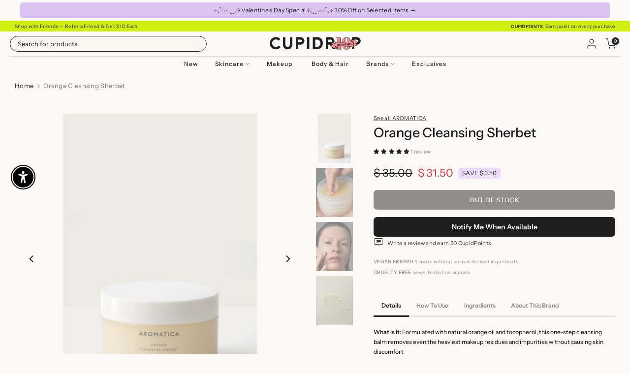

--- FILE ---
content_type: text/css
request_url: https://www.cupidrop.com/cdn/shop/t/435/assets/custom.css?v=78961707665666988671769530364
body_size: 1274
content:
/** Shopify CDN: Minification failed

Line 396:7 Comments in CSS use "/* ... */" instead of "//"
Line 456:1 Expected "}" to go with "{"

**/
/*-----------------------------------------------------------------------------/
/ Custom Theme CSS
/-----------------------------------------------------------------------------*/
/*---------------- Global Custom CSS -------------------*/


.t4s-btn{
  border: 1px solid #1e1e1e;
}

.flickityt4s-page-dots{
  padding-top:20px;
}

.t4s-liquid_custom_liquid_RTBCBM {
  margin-bottom:5px !important;
  color: #1e1e1e;
  text-decoration: underline;
}
.sales_tag {
 padding-bottom:15px;
}

.t4s-badge-price{
  background-color:#ecdbfd !important;
}

.sales_tag p{
  font-size: 10px;
  margin-bottom:5px;

}


.t4s-section-title{
  font-size:32px;
  letter-spacing:.3px;
  font-weight:500;
  padding-bottom:10px;
  font-family: Instrument Serif;
}

.t4s-search-header__input {
  border-radius: 40px;
  border: solid 1px #6a6a6a !important;
  height:40px !important;
  background: #f8f4fb;
}

/* search icon hidden desktop */
.t4s-icon--search {
  display: none;
}

/* search icon show mobile table */
@media (max-width: 1024px) {
  .t4s-icon--search {
    display: inline-block; /* 또는 block 등 원하는 방식 */
  }
}

/*----- corner cart custom css------*/


.corner-cowi-cart-item-bundle-expand-btn {

  color:#D4D0CF !important;
}

.corner-cowi-cart-free-item .corner-cowi-cart-item-qty {
  display: none !important;
}

.corner-cowi-cart-free-item a {
  pointer-events: none;
  cursor: not-allowed;
  text-decoration: none; 
}

#corner-cowi-cart-summary-card-details-section  {
	display: none !important;
}
/*----- corner cart custom css------*/





/*----- judgeme custom------*/

.jdgm-widget {
  background-color: #f8f4fb;
  width: 80%;
  margin: 0 auto;
}
.jdgm-preview-badge--with-link{
  background-color: #FFF;
  width: 100%;
}

.jdgm-rev-widg__title {
  display: none;
}
.jdgm-rev__reply {
  background-color: #f8f4fb;
}
.jdgm-rev__body{
color:#1e1e1e;
}
.jdgm-rev__title {
font-size:14px !important;
  color: #1e1e1e;
}
.jdgm-rev__author{
font-size:14px !important;
  color: #1e1e1e;	
}
.jdgm-rev-widg__body{
  width:90%;
  margin:0 auto;
}
.jdgm-row-actions{
    width:90%;
  margin:0 auto;
  text-align:center;
}

.jdgm-quest, .jdgm-rev {
background-color:#fff;	
  padding:50px !important;
  margin:20px !important;
}
.jdgm-row-media, .jdgm-row-search, .jdgm-subtab, .jdgm-row-actions, .jdgm-quest, .jdgm-rev, .jdgm-paginate {
	border-top: none !important;
}

/*----- judgeme custom------*/




.t4s-rte a {
  border-bottom: none !important;
  
}

/*----- ticker marquee------*/

.ticker-wrap {
  width: 100%;
  height: 100%;
  margin: 0 auto;
  overflow: hidden;
  white-space: nowrap;
  bottom: 0;
}
.ticker {
  display: inline-block;
  animation: marquee 60s linear infinite;
}
.item-collection-1 {
  position: relative;
  left: 0%;
  animation: swap 60s linear infinite;
}

.item {
  display: inline-block;
  padding: 1rem;
  font-size: 1.2rem;
  color: #fff;   
  font-weight: 400;
  margin-right:30px;
}

/* Transition */
@keyframes marquee {
  0% {
    transform: translateX(0)
  }
  100% {
    transform: translateX(-100%)
  }
}

@keyframes swap {
  0%, 50% {
    left: 0%;
  }
  50.01%,
  100% {
    left: 100%;
  }
}
/*----- ticker marquee END------*/



.col-right-2{
  vertical-align: top !important;
  justify-content: normal !important;
}

.landing-ingredients{
  font-size:5rem;
  line-height:4.7rem;
}

.landing-ingredients a{
  color: #cacacc;
}

.landing-ingredients a:hover{
  color: #000;
}

/* Transition */
@keyframes marquee {
  0% {
    transform: translateX(0)
  }
  100% {
    transform: translateX(-100%)
  }
}

@keyframes swap {
  0%, 50% {
    left: 0%;
  }
  50.01%,
  100% {
    left: 100%;
  }
}


.t4s-text-title{
  font-size:12px !important;
}


.t4s-product-info__inner{
  height:100px;
}

.jdgm-prev-badge{
  font-size:11px !important;
  padding-top:5px;
  padding-bottom:5px;
  
}


	
.jdgm-rev__timestamp{
  display: none !important;
}
.t4s-badge-custom {
  background-color: transparent !important;
  color:#222222 !important;
  
}

.page-desc-text p{
  color:#222 !important;
  line-height:16px !important;
  font-size:11px !important;
  padding-top:30px;
  padding-bottom:30px;
}

.t4s-footer-link.t4s-footer-link-active {
  color: var(--text-cl) !important;
} 
.t4s-product-vendor a {
  font-size: 13px !important;
}

.oxi_social_wrapper {
  padding:20px; 
}

.page-desc{
  padding-top:30px;
  padding-bottom:30px;
  max-width : 100% !important;
}

.page-desc a {
  margin-right: 20px;
  text-decoration: none; /* 필요 시 추가 */
  color: inherit;         /* 링크 색상 상속 */
  display: inline-block;
  vertical-align: middle;
}

.page-desc a:first-child {
  font-size: 30px;
  font-weight: bold;
  font-family : Instrument Serif;
  margin-right:50px;
}

.page-desc a:last-child {
  margin-right: 0; /* 마지막 링크에는 마진 제거 */
}

.heading-act{
  border-bottom:1px solid !important;
}

.cate-img {
  height:80px;
  padding:10px;
}

.t4s-pr-vendor {
}

.t4s-pr-vendor>a {
  padding: 0 !important;
  box-shadow: none !important;
}

.t4s-pr-vendor.has-img__vendor>a {
  max-width: 150px !important;
  min-height: auto !important;
}

.cons-icon {
  padding:20px 0 20px 0px;
  border-bottom: none;
}
.cons-icon a {
  border-bottom:0 !important;
}
.cons-icon img{
  width:100px;
}

/*---------------- JUDGEME STYLING -------------------*/

.jdgm-rev__icon {
  display: none !important;}

.jdgm-rev-widg {
  padding: 30px !important;
}

.jdgm-rev-widg__title {
  font-size: 14px !important;
  text-align: left !important;
  font-weight: 500 !importnat;
}

.jdgm-write-rev-link,.jdgm-ask-question-btn,
.jdgm-btn, input[type="submit"].jdgm-btn {
  font-size: 12px !important;
  font-weight: 400 !important;
}

.jdgm-rev-widg__summary-average {
  font-size: 20px !important;
}

.jdgm-link,.jdgm-histogram__clear-filter {
  text-decoration: none !important;
}

.jdgm-ans,.jdgm-rev__reply {
  padding: 0 0 0 0 !important;
}

strong,
b {
  font-weight: 500 !important;
}

.jdgm-rev .jdgm-rev__buyer-badge {
  display: none !important;
}

/*---------------- JUDGEME STYLING -------------------*/

@media screen and (min-width: 641px) {
    .t4s-drawer {
        width:380px !important;
    }
}https://admin.shopify.com/store/cupidrop/themes


/*---------------- Custom CSS for only desktop -------------------*/
@media (min-width: 1025px) {
  
}

/*---------------- Custom CSS for tablet, mobile -------------------*/
@media (max-width: 1024px) {
  
  .jdgm-widget {
  background-color: #f8f4fb;
  width: 100% !important;
  margin: 0 auto;
}

  .jdgm-rev-widg__body{
  width:100%;
  margin:0 auto;
}

  .jdgm-quest, .jdgm-rev {
background-color:#fff;	
  padding:20px !important;
  margin:10px !important;
}

  .jdgm-preview-badge--with-link{
  background-color: #FFF;
  width: 100%;
}

.t4s-pr-style5 {
    --pr-addtocart-color: #000;
    --pr-addtocart-color2: #fff;
}

.t4s-product .t4s-product-btns{
  position: relative !important;
}

  .t4s-product-badge {
left: 10px !important;
top: 10px !important;
}

  .t4s-product-btns2 {
right: 10px !important;
top: 10px !important;
}

/*---------------- Custom CSS for only tablet -------------------*/
@media (min-width: 768px) and (max-width: 1024px) {
  
}

/*---------------- Custom CSS for only mobile -------------------*/
@media (max-width: 767px){
  
}

--- FILE ---
content_type: text/css
request_url: https://www.cupidrop.com/cdn/shop/t/435/assets/custom-overrides.css?v=5348970051251823361769628383
body_size: 2064
content:
/** Shopify CDN: Minification failed

Line 637:7 Comments in CSS use "/* ... */" instead of "//"
Line 703:1 Expected "}" to go with "{"

**/
/*-----------------------------------------------------------------------------/
/ Custom Theme CSS
/-----------------------------------------------------------------------------*/
/*---------------- Global Custom CSS overrides-----------------*/




.legal {
      font-family: 'Instrument Serif', serif;
      font-size: 14px;
      line-height: 1.6;
      color: #222;
      padding: 40px;
      max-width: 800px;
      margin: 0 auto;
    }

    .legal h2 {
      font-size: 14px;
      font-weight: bold;
      text-transform: uppercase;
      margin-top: 32px;
      margin-bottom: 8px;
    }

    .legal p {
      margin-bottom: 16px;
    }

    .legal ul {
      padding-left: 20px;
      margin-bottom: 16px;
    }

    .legal li {
      margin-bottom: 6px;
    }

    .legal a {
      color: #2b6cb0;
      text-decoration: none;
    }

    .legal a:hover {
      text-decoration: underline;
    }


  .nav-brand {
    background-color: #ecdbfd !important;
    padding: 10px 0;
    text-align: center;
    border-radius: 6px;
  }

  .nav-brand .nav-brand-img-wrapper {
    position: relative;
    display: inline-block;
  }

.nav-brand .nav-brand-img-wrapper img {
  transition: transform 0.3s ease, filter 0.3s ease;
}

.nav-brand .nav-brand-img-wrapper:hover img {
  transform: scale(1.05);
  filter: brightness(1.1);
}
  .nav-brand .nav-brand-label {
    margin-top: 10px;
    font: inherit;
    font-size: 11px;
    color: #1e1e1e;
  }



.t4s-btn{
  border: 1px solid #1e1e1e;
}

.flickityt4s-page-dots{
  padding-top:20px;
}

.t4s-liquid_custom_liquid_RTBCBM {
  margin-bottom:5px !important;
  color: #1e1e1e;
  text-decoration: underline;
}
.sales_tag {
 padding-bottom:15px;
}

.t4s-badge-price{
  background-color:#ecdbfd !important;
  color: #1e1e1e !important;
}

.sales_tag p{
  font-size: 10px;
  margin-bottom:5px;

}

.t4s-sticky-atc__price ins {
color:#E13434 !important;

}


/*--- landing apge video -------*/


    .video-container {
  width: 100%;
  position: relative;
  display: flex;
  align-items: stretch;
  justify-content: center;
  overflow: hidden;
  
    }

.video-container video {
  height: 100%;
  width: 100%;
  object-fit: cover;
  display: block;
}

    .video-text-block {
      position: absolute;
      top: 10px;
      left: 14px;
      text-align: left;
      color: white;
      text-shadow: none;
      z-index: 2;
    }


/*--- video 4 grid -------*/
  .image-grid-wrapper {
  }

  .image-grid {
    display: grid;
    grid-template-columns: repeat(2, 1fr);
    gap: 8px;
    width: 100%;
  }



  .image-grid a {
    display: block;
    text-decoration: none;
    overflow: hidden;
    border-radius: 4px;

  }

  .image-grid img {
    width: 100%;
    height: auto;
    display: block;
    transition: transform 0.3s ease;

  }

 
.image-grid a:hover img {
  transform: translateY(10px);
  transition: transform 0.3s ease, opacity 0.3s ease;
}



.image-item {
  position: relative;
  display: block;
  overflow: visible;
  text-align: center;
}

.image-item img {
  display: block;
  width: 100%;
  height: auto;
  position: relative;
  z-index: 2;
}

.image-label {
  position: absolute;
  top: 35px;
  left: 0;
  width: 100%;
  text-align: center;
  transform: translateX(0);
  font-family: 'Instrument Serif', serif;
  font-size:25px;
  color: rgba(0, 0, 0, 0.9) !important;
  line-height: 1;
  z-index: 1;
  white-space: normal;
  padding: 0 30px;
}




  .summer-section {
    width: 100%;
    font-family: 'Instrument Sans', sans-serif;
    color: #111;
  }


  .text-overlay {
    position: absolute;
    top: 10px;
    left: 10px;
    padding: 0;
  }

  .summer-edit {
    font-size: 10px;
    font-weight:600;
    letter-spacing: 1px;
    text-transform: uppercase;
    margin: 0 0 15px 0;
    line-height: 1;
    top:10px;
  }

  .routine-title {
    font-family: 'Instrument Serif', serif;
    font-size: 40px;
    margin: 0 0 3px 0;
    line-height:1;
  }

  .routine-subtitle {
    font-family: 'Instrument Sans', sans-serif;
    font-size: 17px;
    font-weight:400;
    margin-bottom: 16px;
    line-height:20px;
  }

  .routine-body {
    font-size: 12px;
    line-height: 1.6;
  }


.t4s-section-title{
  font-size:32px;
  letter-spacing:.3px;
  font-weight:500;
  padding-bottom:0px;
  font-family: Instrument Serif;
}

.t4s-search-header__input {
  border-radius: 40px;
  border: solid 1px #6a6a6a !important;
  height:30px !important;
  background: #f8f4fb;
}

/* search icon hidden desktop */
.t4s-icon--search {
  display: none;
}

/* search icon show mobile table */
@media (max-width: 1024px) {
  .t4s-icon--search {
    display: inline-block; /* 또는 block 등 원하는 방식 */
  }
}

/*----- corner cart custom css------*/


.corner-cowi-cart-item-bundle-expand-btn {

  color:#D4D0CF !important;
}

.corner-cowi-cart-free-item .corner-cowi-cart-item-qty {
  display: none !important;
}

.corner-cowi-cart-free-item a {
  pointer-events: none;
  cursor: not-allowed;
  text-decoration: none; 
}

#corner-cowi-cart-summary-card-details-section  {
	display: none !important;
}


/*----- corner cart custom css------*/





/*----- judgeme custom------*/

.jdgm-widget {
  background-color: #f8f4fb;
  width: 80%;
  margin: 0 auto;
}
.jdgm-preview-badge--with-link{
  background-color: #FBF9F7 !important;
  width: 100%;
}

.jdgm-rev-widg__title {
  display: none;
}
.jdgm-rev__reply {
  background-color: #f8f4fb;
}
.jdgm-rev__body{
color:#1e1e1e;
}
.jdgm-rev__title {
font-size:14px !important;
  color: #1e1e1e;
}
.jdgm-rev__author{
font-size:14px !important;
  color: #1e1e1e;	
}
.jdgm-rev-widg__body{
  width:90%;
  margin:0 auto;
}
.jdgm-row-actions{
    width:90%;
  margin:0 auto;
  text-align:center;
}

.jdgm-quest, .jdgm-rev {
background-color:#fff;	
  padding:50px !important;
  margin:20px !important;
}
.jdgm-row-media, .jdgm-row-search, .jdgm-subtab, .jdgm-row-actions, .jdgm-quest, .jdgm-rev, .jdgm-paginate {
	border-top: none !important;
}



.jdgm-widget:not(.jdgm-review-widget--small,.jdgm-review-widget--medium) .jdgm-rev-widg[data-number-of-reviews="0"] .jdgm-widget-actions-wrapper {

border-left : none !important;
}


/*----- judgeme custom------*/




.t4s-rte a {
  border-bottom: none !important;
  
}

/*----- ticker marquee------*/

.ticker-wrap {
  width: 100%;
  height: 100%;
  margin: 0 auto;
  overflow: hidden;
  white-space: nowrap;
  bottom: 0;
  border-top: 1px solid #f4efef;
  border-bottom: none;
  border-left: none;
  border-right: none;


}
.ticker {
  display: inline-block;
  animation: marquee 60s linear infinite;
}
.item-collection-1 {
  position: relative;
  left: 0%;
  animation: swap 60s linear infinite;
}

.item {
  display: inline-block;
  padding: 1rem;
  font-size: 1.2rem;
  color: #fff !important;   
  font-weight: 400;
  margin-right:30px;
}

/* Transition */
@keyframes marquee {
  0% {
    transform: translateX(0)
  }
  100% {
    transform: translateX(-100%)
  }
}

@keyframes swap {
  0%, 50% {
    left: 0%;
  }
  50.01%,
  100% {
    left: 100%;
  }
}
/*----- ticker marquee END------*/



.col-right-2{
  vertical-align: top !important;
  justify-content: normal !important;
}

.landing-ingredients{
  font-size:5rem;
  line-height:4.7rem;
}

.landing-ingredients a{
  color: #cacacc;
}

.landing-ingredients a:hover{
  color: #000;
}

/* Transition */
@keyframes marquee {
  0% {
    transform: translateX(0)
  }
  100% {
    transform: translateX(-100%)
  }
}

@keyframes swap {
  0%, 50% {
    left: 0%;
  }
  50.01%,
  100% {
    left: 100%;
  }
}


.t4s-text-title{
  font-size:12px !important;
}


.t4s-product-info__inner{
  height:100px;
}

.jdgm-prev-badge{
  font-size:11px !important;
  padding-top:5px;
  padding-bottom:5px;
  
}


	
.jdgm-rev__timestamp{
  display: none !important;
}
.t4s-badge-custom {
  background-color: transparent !important;
  color:#222222 !important;
  
}

.page-desc-text p{
  color:#222 !important;
  line-height:16px !important;
  font-size:11px !important;
  padding-top:30px;
  padding-bottom:30px;
}

.t4s-footer-link.t4s-footer-link-active {
  color: var(--text-cl) !important;
} 
.t4s-product-vendor a {
  font-size: 13px !important;
}

.oxi_social_wrapper {
  padding:20px; 
}

.page-desc{
  padding-top:30px;
  padding-bottom:30px;
  max-width : 100% !important;
}

.page-desc a {
  margin-right: 20px;
  text-decoration: none; /* 필요 시 추가 */
  color: inherit;         /* 링크 색상 상속 */
  display: inline-block;
  vertical-align: middle;
}

.page-desc a:first-child {
  font-size: 30px;
  font-weight: bold;
  font-family : Instrument Serif;
  margin-right:50px;
}

.page-desc a:last-child {
  margin-right: 0; /* 마지막 링크에는 마진 제거 */
}

.heading-act{
  border-bottom:1px solid !important;
}

.cate-img {
  height:80px;
  padding:10px;
}

.t4s-pr-vendor {
}

.t4s-pr-vendor>a {
  padding: 0 !important;
  box-shadow: none !important;
}

.t4s-pr-vendor.has-img__vendor>a {
  max-width: 150px !important;
  min-height: auto !important;
}

.cons-icon {
  padding:20px 0 20px 0px;
  border-bottom: none;
}
.cons-icon a {
  border-bottom:0 !important;
}
.cons-icon img{
  width:100px;
}

/*---------------- JUDGEME STYLING -------------------*/

.jdgm-rev__icon {
  display: none !important;}

.jdgm-rev-widg {
  padding: 30px !important;
}

.jdgm-rev-widg__title {
  font-size: 14px !important;
  text-align: left !important;
  font-weight: 500 !importnat;
}

.jdgm-write-rev-link,.jdgm-ask-question-btn,
.jdgm-btn, input[type="submit"].jdgm-btn {
  font-size: 12px !important;
  font-weight: 400 !important;
}

.jdgm-rev-widg__summary-average {
  font-size: 20px !important;
}

.jdgm-link,.jdgm-histogram__clear-filter {
  text-decoration: none !important;
}

.jdgm-ans,.jdgm-rev__reply {
  padding: 0 0 0 0 !important;
}

strong,
b {
  font-weight: 500 !important;
}

.jdgm-rev .jdgm-rev__buyer-badge {
  display: none !important;
}

/*---------------- JUDGEME STYLING -------------------*/

@media screen and (min-width: 641px) {
    .t4s-drawer {
        width:380px !important;
    }
}https://admin.shopify.com/store/cupidrop/themes


/*---------------- Custom CSS for only desktop -------------------*/
@media (min-width: 1025px) {
  
}

/*---------------- Custom CSS for tablet, mobile -------------------*/
@media (max-width: 1024px) {
  
  .jdgm-widget {
  background-color: #f8f4fb;
  width: 100% !important;
  margin: 0 auto;
}

  .jdgm-rev-widg__body{
  width:100%;
  margin:0 auto;
}

  .jdgm-quest, .jdgm-rev {
background-color:#fff;	
  padding:20px !important;
  margin:10px !important;
}

  .jdgm-preview-badge--with-link{
  background-color: #FFF;
  width: 100%;
}


.t4s-product .t4s-product-btns{
  position: relative !important;
}

  .t4s-product-badge {
left: 10px !important;
top: 10px !important;
}

  .t4s-product-btns2 {
right: 10px !important;
top: 10px !important;
}
.apd-tabs-list-item  {
  padding: 10.5px 10.0px !important;
  font-size:11px !important;
}
.t4s-sticky-atc__price{
  font-size:15px;
}




/*---------------- Custom CSS for only tablet -------------------*/
@media (min-width: 768px) and (max-width: 1024px) {
  
}

/*---------------- Custom CSS for only mobile -------------------*/
@media (max-width: 767px){
  
}

--- FILE ---
content_type: image/svg+xml
request_url: https://cdn.shopify.com/s/files/1/0800/9883/files/cupidrop_logo_10th.svg?v=1740757404
body_size: 4079
content:
<svg viewBox="0 0 500 100" version="1.1" xmlns="http://www.w3.org/2000/svg" id="Layer_1">
  
  <defs>
    <style>
      .st0 {
        fill: #010101;
      }

      .st1 {
        display: none;
      }

      .st1, .st2 {
        fill: #222;
      }

      .st3, .st4 {
        fill: #f59498;
      }

      .st5 {
        fill: #231f20;
      }

      .st6 {
        fill: #c1575f;
      }

      .st6, .st4 {
        stroke: #231f20;
        stroke-miterlimit: 10;
      }

      .st7 {
        fill: #b25762;
      }
    </style>
  </defs>
  <path d="M64.1,72.7c-2.3,2.1-4.7,3.8-7.2,5.3-6.2,3.6-13.4,5.1-20.5,4.2-3.3-.4-6.4-1.2-9.2-2.6-4.1-1.9-7.5-4.4-10.4-7.4-2.9-3.1-5.1-6.6-6.6-10.5-1.4-4-2.2-8-2.2-12.1s.9-9.2,2.7-13.3,4.2-7.6,7.3-10.5c3-2.9,6.6-5.2,10.5-6.8,4-1.6,8.1-2.4,12.3-2.4s8.6.9,12.8,2.7c3.5,1.5,6.7,3.5,9.5,6.1,1,.9,1,2.5,0,3.4l-5.6,5.7c-.9.9-2.3.9-3.2,0-1.7-1.4-3.5-2.6-5.5-3.5-2.6-1.2-5.3-1.8-8-1.8s-5.4.5-7.8,1.6c-2.4,1.1-4.6,2.5-6.4,4.3s-3.2,4-4.3,6.4c-1,2.5-1.6,5.1-1.6,7.8s.5,5.4,1.6,7.8c1,2.4,2.5,4.6,4.3,6.4,1.8,1.8,3.9,3.2,6.4,4.3,2.4,1,5,1.6,7.8,1.6s5.9-.7,8.5-2c2-1,4-2.3,5.8-4,1-.9,2.4-.9,3.3,0l5.6,5.6c1.1,1.1,1.1,2.7,0,3.6h.1Z" class="st2"></path>
  <path d="M103.8,82.4c-3.7,0-7.1-.6-10.1-1.9-3.1-1.3-5.7-3-7.9-5.2-2.2-2.2-3.9-4.9-5.1-7.9-1.2-3.1-1.8-6.5-1.8-10.1V19.6c0-1.3,1.1-2.4,2.4-2.4h7.9c1.3,0,2.4,1.1,2.4,2.4v36c0,2.2.3,4.1,1,5.9.7,1.8,1.6,3.2,2.7,4.4,1.1,1.2,2.4,2.1,3.9,2.8,1.5.6,3,1,4.6,1s3.1-.3,4.6-1c1.5-.6,2.8-1.6,3.9-2.8,1.1-1.2,2-2.7,2.7-4.4.7-1.8,1-3.7,1-5.9V19.6c0-1.3,1.1-2.4,2.4-2.4h8c1.3,0,2.4,1.1,2.4,2.4v37.6c0,3.7-.6,7.1-1.8,10.1-1.2,3.1-3,5.7-5.2,7.9-2.2,2.2-4.9,4-7.9,5.2-3,1.4-6.4,2-10.1,2Z" class="st2"></path>
  <path d="M157.9,81.8h-8c-1.3,0-2.4-1.1-2.4-2.4V19.6c0-1.3,1.1-2.4,2.4-2.4h23.7c2.7,0,5.3.5,7.7,1.6,2.4,1,4.5,2.5,6.3,4.3s3.3,3.9,4.3,6.3c1.1,2.4,1.6,5,1.6,7.8s-.5,5.4-1.6,7.8c-1,2.5-2.5,4.6-4.3,6.4-1.8,1.8-3.9,3.2-6.4,4.2-2.4,1-5,1.6-7.7,1.6h-10.9c-1.3,0-2.4,1.1-2.4,2.4v19.8c0,1.3-.9,2.4-2.3,2.4h0ZM160.3,42c0,1.3,1.1,2.4,2.4,2.4h8.5c3.3,0,5.7-.7,7.2-2.2,1.5-1.4,2.3-3.2,2.3-5.1s-.8-3.6-2.3-5c-1.5-1.4-3.9-2.1-7.2-2.1h-8.5c-1.3,0-2.4,1.1-2.4,2.4v9.6Z" class="st2"></path>
  <path d="M207.1,79.4V19.6c0-1.3,1.1-2.4,2.4-2.4h7.9c1.3,0,2.4,1.1,2.4,2.4v59.8c0,1.3-1.1,2.4-2.4,2.4h-7.9c-1.3,0-2.4-1.1-2.4-2.4Z" class="st2"></path>
  <path d="M238.3,79.4V19.6c0-1.3,1.1-2.4,2.4-2.4h20c4.8,0,9.1.8,13,2.4,3.8,1.6,7.1,3.8,9.8,6.6,2.7,2.9,4.8,6.3,6.3,10.2,1.5,4,2.2,8.4,2.2,13.1s-.7,8.8-2.2,12.7c-1.5,3.9-3.6,7.3-6.3,10.2-2.7,2.9-6,5.2-9.8,6.8-3.8,1.7-8.2,2.5-13,2.5h-20c-1.3,0-2.4-1-2.4-2.3h0ZM251,66.5c0,1.3,1.1,2.4,2.4,2.4h7.3c2.6,0,5.1-.5,7.3-1.5,2.2-1,4.2-2.4,5.9-4.1,1.7-1.8,3-3.8,3.9-6.2s1.4-4.9,1.4-7.6-.5-5.2-1.4-7.6c-.9-2.4-2.2-4.4-3.9-6.2-1.7-1.8-3.6-3.1-5.9-4.2-2.2-1-4.7-1.5-7.3-1.5h-7.3c-1.3,0-2.4,1.1-2.4,2.4v34.1h0Z" class="st2"></path>
  <path d="M357.2,81.8h-9.8c-.8,0-1.5-.4-2-1l-16.1-22.6c-.5-.6-1.2-1-2-1h-4.1c-1.3,0-2.4,1.1-2.4,2.4v19.8c0,1.3-1.1,2.4-2.4,2.4h-7.9c-1.3,0-2.4-1.1-2.4-2.4V19.6c0-1.3,1.1-2.4,2.4-2.4h23.7c2.7,0,5.3.5,7.7,1.6,2.4,1,4.5,2.5,6.3,4.3s3.3,3.9,4.3,6.3c1.1,2.4,1.6,5,1.6,7.8,0,4.1-1,7.7-3.1,10.9-1.6,2.5-3.6,4.5-6,5.9-1.2.7-1.5,2.3-.7,3.4l14.8,20.6c1.2,1.6,0,3.8-1.9,3.8ZM331.9,44.4c3.3,0,5.7-.7,7.2-2.2,1.5-1.4,2.3-3.2,2.3-5.1s-.8-3.6-2.3-5c-1.5-1.4-3.9-2.1-7.2-2.1h-8.6c-1.3,0-2.4,1.1-2.4,2.4v9.6c0,1.3,1.1,2.4,2.4,2.4h8.6Z" class="st2"></path>
  <path d="M399.6,82.4c-4.1,0-8.2-.8-12.1-2.3s-7.5-3.7-10.6-6.6-5.6-6.3-7.5-10.4c-2.3-5-3.2-10.6-2.7-17,.1-1.5.4-3,.8-4.5,1.6-5.9,4.5-11,8.4-15.1,2.9-3,6.4-5.5,10.4-7.3,4-1.8,8.4-2.7,13.1-2.7s8.4.8,12.3,2.4c4,1.6,7.5,3.9,10.5,6.8,3,2.9,5.5,6.4,7.3,10.5s2.8,8.5,2.8,13.3-.8,8.4-2.4,12.3-3.9,7.5-6.8,10.5-6.4,5.5-10.4,7.3c-3.9,1.9-8.3,2.8-13.1,2.8h0ZM399.6,29.4c-2.8,0-5.4.5-7.8,1.6-2.4,1-4.6,2.5-6.4,4.3s-3.3,4-4.3,6.5-1.6,5.1-1.6,7.8.5,5.4,1.6,7.8c1.1,2.4,2.5,4.6,4.3,6.4,1.8,1.8,3.9,3.2,6.4,4.3,2.4,1,5,1.6,7.8,1.6s5.4-.5,7.8-1.6c2.4-1,4.5-2.5,6.4-4.3,1.8-1.8,3.2-3.9,4.3-6.4,1-2.4,1.6-5,1.6-7.8s-.5-5.4-1.6-7.8c-1.1-2.5-2.5-4.6-4.3-6.5-1.8-1.8-3.9-3.3-6.4-4.3-2.5-1.1-5.1-1.6-7.8-1.6Z" class="st1"></path>
  <path d="M458.4,81.8h-8c-1.3,0-2.4-1.1-2.4-2.4V19.6c0-1.3,1.1-2.4,2.4-2.4h23.7c2.7,0,5.3.5,7.7,1.6,2.4,1,4.5,2.5,6.3,4.3,1.8,1.8,3.3,3.9,4.3,6.3,1.1,2.4,1.6,5,1.6,7.8s-.5,5.4-1.6,7.8c-1,2.5-2.5,4.6-4.3,6.4-1.8,1.8-3.9,3.2-6.4,4.2-2.4,1-5,1.6-7.7,1.6h-10.9c-1.3,0-2.4,1.1-2.4,2.4v19.8c0,1.3-1,2.4-2.3,2.4h0ZM460.8,42c0,1.3,1.1,2.4,2.4,2.4h8.5c3.3,0,5.7-.7,7.2-2.2,1.5-1.4,2.3-3.2,2.3-5.1s-.8-3.6-2.3-5c-1.5-1.4-3.9-2.1-7.2-2.1h-8.5c-1.3,0-2.4,1.1-2.4,2.4v9.6Z" class="st2"></path>
  <g>
    <path d="M366.6,21.3c-.7-.2-1.4-.4-2-.5l17-2.7c.2,0,.4,0,.6,0h1.5c2.4,0,4.4,2.3,4.4,5.1v51.7c0,2.8,2,5.1,4.4,5.1h1.6v1.7h-28.8v-1.7h3.7c2.4,0,4.4-2.3,4.4-5.1V27.1c0-3.1-2.3-5.5-4.9-5.1-.5-.2-1.1-.5-1.6-.7Z" class="st6"></path>
    <path d="M419.1,18c13.5,0,23,8.7,23,32.2s-9.8,32.3-23,32.3-23-13.6-23-32.3,9.7-32.2,23-32.2ZM411.7,54.9c0,18.9,0,25.8,7.4,25.8s7.5-6.8,7.5-25.1v-7.9c0-21.1,0-27.8-7.5-27.8s-7.4,7.5-7.4,27v8Z" class="st6"></path>
  </g>
  <g>
    <path d="M361.2,22.6l-.2-1.8,17-2.7c.2,0,.4,0,.6,0h1.5c2.4,0,4.4,2.3,4.4,5.1v51.7c0,2.8,2,5.1,4.4,5.1h1.6v1.7h-28.8v-1.7h3.7c2.4,0,4.4-2.3,4.4-5.1V27.1c0-3.1-2.3-5.5-4.9-5.1l-3.5.5Z" class="st4"></path>
    <path d="M415.6,18c13.5,0,23,8.7,23,32.2s-9.8,32.3-23,32.3-23-13.6-23-32.3,9.7-32.2,23-32.2ZM408.2,54.9c0,18.9,0,25.8,7.4,25.8s7.5-6.8,7.5-25.1v-7.9c0-21.1,0-27.8-7.5-27.8s-7.4,7.5-7.4,27v8Z" class="st4"></path>
  </g>
  <g>
    <g>
      <g>
        <path d="M358.2,46.9l-1.7,18.1c-.1,1.4.9,2.6,2.4,2.9,6.6,1.4,24.9,4.5,43.9,1,21-3.8,37.7-3.6,48.6.2,2,.7,4.2-.5,4.3-2.4l.6-18.6c0-1.2-.8-2.3-2.1-2.7-5.1-1.6-10.7-2.1-16.1-2.4-13.9-.7-27.1.9-40.7,2.9-11.3,1.7-24.2,2.6-35.1-1.3-1.9-.7-4.1.4-4.3,2.3Z" class="st3"></path>
        <path d="M357.6,46.9c-.4,4.2-.8,8.3-1.2,12.5-.2,1.8-.4,3.7-.5,5.5-.1,2.8,2.4,3.5,5,4,9.1,1.7,18.4,2.4,27.7,2.1,12.1-.5,23.8-3.5,35.9-4.1,8.9-.4,17.8,0,26.3,2.7,2.7.9,5.2-.3,5.4-3,.1-1.9.1-3.8.2-5.8.1-4.2.6-8.4.4-12.6,0-1.4-.8-2.5-2.2-3.1-2.4-1-5.4-1.4-8-1.8-6.1-.9-12.4-1-18.6-.9-11.9.3-23.4,2.2-35.2,3.7-5.7.7-11.6,1.1-17.4.7-3-.2-6-.6-8.9-1.4-1.9-.5-4.2-1.8-6.2-1.4-1.6.3-2.5,1.5-2.8,2.9-.1.6,1,.7,1.1,0,.7-3.6,5.5-1.1,7.8-.5,2.4.6,4.8,1,7.2,1.2,4.9.5,9.9.3,14.8,0,10.8-.9,21.4-3.1,32.3-3.8,5.7-.4,11.5-.5,17.3-.2,2.6.1,5.2.3,7.8.7,1.4.2,2.7.4,4.1.7,1.5.3,4,.6,5.1,1.6,1.1,1.1.6,3.3.6,4.6,0,2.4-.2,4.8-.2,7.2s-.2,4.6-.2,6.9,0,1,0,1.5c-.3,2.5-2.6,2.3-4.7,1.7-7.2-2.3-15.1-2.8-22.7-2.6-5,.1-10,.6-15,1.2-5.6.7-11.1,1.9-16.6,2.5-9.7,1.1-19.7.7-29.4-.6-1.9-.3-3.7-.6-5.6-.9-1.9-.4-4.1-.6-4.1-2.9,0-1.6.3-3.3.5-5,.4-4.4.8-8.7,1.2-13.1,0-.6-1.1-.7-1.1,0Z" class="st0"></path>
        <g>
          <path d="M364.3,62l3.6-8.7,3.2.4,1.3,9.4-1.9-.2v-.4c0-.2-.1-.5-.3-.7-.1-.2-.2-.4-.4-.6-.2-.2-.4-.3-.6-.4-.2-.1-.4-.2-.7-.2s-.5,0-.7,0-.4.1-.6.2c-.2.1-.4.3-.5.4-.2.2-.3.4-.4.6l-.2.4-1.9-.2ZM368.8,58.7c.2,0,.3,0,.4,0,.1,0,.3-.1.4-.2.1-.1.2-.2.2-.4,0-.1,0-.3,0-.4v-.8c-.1-.2-.2-.4-.3-.5-.1-.1-.3-.2-.4-.2-.2,0-.3,0-.5,0s-.3.2-.3.4l-.3.7c0,.1,0,.3,0,.4,0,.1,0,.3.1.4,0,.1.2.2.3.3.1,0,.3.1.4.2Z" class="st5"></path>
          <path d="M374.1,54h1.3c0,0,2.1,3.7,2.1,3.7,0,.1.1.2.3.3s.2.1.3.1c.2,0,.4,0,.5-.2s.2-.3.3-.5l.2-3.2h1.9c0,.1-.6,9.2-.6,9.2h-1.3c0,0-2.2-3.5-2.2-3.5,0-.1-.1-.2-.3-.3-.1,0-.2,0-.3-.1-.2,0-.4,0-.5.2-.2.1-.2.3-.3.5l-.2,2.9h-1.9c0-.1.6-9.2.6-9.2Z" class="st5"></path>
          <path d="M382.4,54.5h1.3s2.4,3.5,2.4,3.5c0,.1.2.2.3.3.1,0,.2,0,.3,0,.2,0,.3,0,.5-.2.1-.1.2-.3.2-.5v-3.2s1.8,0,1.8,0v9.1c.1,0-1.2,0-1.2,0l-2.4-3.2c0-.1-.2-.2-.3-.3s-.2,0-.3,0c-.2,0-.3,0-.5.2s-.2.3-.2.5v2.9s-1.8,0-1.8,0v-9.1Z" class="st5"></path>
          <path d="M393.7,63.3l-2.2.2-.6-9.1,2.2-.2.6,9.1Z" class="st5"></path>
          <path d="M395.9,53.9l2.1,5.6c0,.2.2.3.3.4.1,0,.2.1.4,0,.1,0,.2,0,.3-.2s.1-.2.2-.4l.6-5.9,2.1-.3-1.2,9.4-3.1.4-3.7-8.7,2.1-.3Z" class="st5"></path>
          <path d="M402.5,52.9l5.4-.9.3,1.8-2.7.5c-.2,0-.4.2-.6.4s-.2.4-.2.7.2.4.4.6c.2.1.4.2.7.2l1.3-.2.3,1.8-1.3.2c-.2,0-.4.2-.6.4-.1.2-.2.4-.2.7h0c0,.3.2.5.4.6.2.1.4.2.7.2l2.7-.5.3,1.8-5.4.9-1.5-9Z" class="st5"></path>
          <path d="M412.8,51.3c.4,0,.8,0,1.1,0,.4.1.7.3,1,.5.3.2.5.5.7.9s.3.7.4,1.1c0,.5,0,1-.2,1.5-.2.5-.5.9-.9,1.2,0,0,0,0,0,0h0s2.3,3.3,2.3,3.3l-2.1.3-1.8-2.7c0,0-.1-.2-.2-.2-.1,0-.2,0-.3,0-.2,0-.4.1-.5.3-.1.1-.1.3-.1.5l.3,2.5-1.9.2-1.1-9.1,3.4-.4ZM411.6,54.5c0,.3.2.5.4.6.2.2.5.2.7.2h.5c.1,0,.3-.1.4-.2.1,0,.2-.2.3-.3,0-.1.1-.2.2-.3s0-.3,0-.4c0-.3-.2-.5-.4-.7-.2-.2-.5-.2-.7-.2h-.5c-.3,0-.5.2-.7.5s-.2.5-.2.8Z" class="st5"></path>
          <path d="M419.3,53.2c0,.3.1.5.3.6.2.1.4.2.7.3s.5,0,.8,0c.3,0,.5,0,.7.1.6.2,1.1.6,1.4,1,.3.4.5.9.5,1.6,0,.4,0,.8-.2,1.2-.2.4-.4.7-.7.9s-.6.5-1,.6c-.4.2-.8.2-1.1.3-.5,0-1,0-1.5,0-.5,0-1-.2-1.5-.3,0-.2,0-.4,0-.6s0-.4,0-.6c0-.2.1-.3.3-.5s.3-.2.5-.2c.2,0,.4,0,.6,0s.4,0,.6.1c.2,0,.4,0,.5.1.2,0,.4,0,.6,0,.2,0,.5-.1.6-.3.2-.2.2-.4.2-.7,0-.2,0-.4-.2-.5s-.2-.2-.4-.3c-.2,0-.3-.1-.5-.1-.2,0-.4,0-.6,0-.2,0-.4,0-.6,0-.2,0-.4,0-.6-.2-.2-.1-.4-.3-.6-.5s-.3-.4-.4-.6c-.1-.2-.2-.4-.3-.7,0-.2-.1-.5-.1-.7,0-.4,0-.7.2-1.1.1-.3.3-.6.6-.9.2-.3.5-.5.8-.7.3-.2.7-.3,1-.3.5,0,.9,0,1.3,0s.9.2,1.3.3c0,.2,0,.3,0,.5,0,.2,0,.4,0,.5,0,.2-.1.3-.3.4-.1.1-.3.2-.5.2-.1,0-.3,0-.4,0-.1,0-.3,0-.4,0-.1,0-.3,0-.4,0s-.3,0-.4,0c-.2,0-.4.1-.6.3s-.2.4-.2.6Z" class="st5"></path>
          <path d="M424.1,59.4l2.3-9.2h3.2c0,0,2.7,9,2.7,9h-1.9s-.1-.4-.1-.4c0-.2-.2-.5-.3-.6-.1-.2-.3-.4-.5-.5-.2-.1-.4-.2-.6-.3-.2,0-.5-.1-.7,0-.2,0-.5,0-.7.1-.2,0-.4.2-.6.3s-.3.3-.5.5c-.1.2-.2.4-.3.7v.4c0,0-2,0-2,0ZM428.1,55.4c.2,0,.3,0,.4-.1.1,0,.2-.2.3-.3s.1-.2.2-.4c0-.1,0-.3,0-.4l-.2-.8c0-.2-.1-.3-.3-.4-.1,0-.3-.1-.5-.1-.2,0-.3,0-.4.2-.1,0-.2.3-.3.5l-.2.8c0,.2,0,.3,0,.4,0,.1,0,.3.2.4s.2.2.3.3c.1,0,.3,0,.4,0Z" class="st5"></path>
          <path d="M436.7,50.3c.4,0,.8.1,1.1.3.3.2.6.4.9.7.3.3.4.6.6,1,.1.4.2.8.2,1.2,0,.5-.2,1-.5,1.4-.3.4-.7.8-1.1,1,0,0,0,0,0,0h0s1.7,3.7,1.7,3.7h-2.1c0-.1-1.3-3.1-1.3-3.1,0,0-.1-.2-.2-.3,0,0-.2-.1-.3-.1-.2,0-.4,0-.5.2-.1.1-.2.3-.2.5v2.6c-.1,0-2-.1-2-.1l.5-9.1,3.4.2ZM435,53.2c0,.3,0,.5.3.7.2.2.4.3.7.3h.5c.1,0,.3,0,.4,0,.1,0,.2-.1.3-.2s.2-.2.2-.3c0-.1,0-.3,0-.4,0-.3,0-.5-.3-.8-.2-.2-.4-.3-.7-.3h-.5c-.3,0-.5,0-.8.2s-.3.4-.3.7Z" class="st5"></path>
          <path d="M442.7,50.8c0,.3.1.6.2.9,0,.3.1.6.2.9,0,.3.2.7.3,1,0,.2.1.3.3.5.1.1.2.2.4.2.1,0,.3,0,.4,0,.1,0,.3-.2.4-.4.2-.3.4-.6.6-.9.2-.3.3-.6.5-.8.2-.3.3-.5.5-.8l2.2.4-3.9,5.7-.4,2.9-2.1-.3.4-2.9-2.1-6.6,2.2.4Z" class="st5"></path>
        </g>
      </g>
      <g>
        <path d="M358.9,67.9c-1.5-.3-2.5-1.6-2.4-2.9l1.2-13.2c-5.9-1.7-12.9-4.2-18.4-7.4-1-.6-2.2.4-1.7,1.3l6.9,12c.3.5,0,1.2-.6,1.4l-11.6,4.3c-.8.3-1,1.3-.3,1.7,4.5,3.1,18.5,12,35.4,13.4.9,0,1.6-.5,1.6-1.3l.2-7.5c-4.6-.5-8.2-1.2-10.5-1.7Z" class="st3"></path>
        <path d="M359.1,67.4c-3.2-.9-1.6-6.1-1.4-8.3.2-2.4.4-4.8.7-7.3,0-.2-.2-.4-.4-.5-6.2-1.8-12.2-4.1-17.8-7.1-1.1-.6-2.8-.9-3.2.6-.2.7.4,1.4.7,2,1.5,2.6,3,5.2,4.5,7.8.5.9,1.3,1.9,1.6,2.8.3.8,0,1.1-.9,1.4-2.9,1.1-5.9,2.2-8.8,3.3-1.7.7-4.4,1.7-2,3.5,6.7,5,15.2,8.7,23.4,11.1,3.1.9,6.2,1.5,9.4,1.9,1.9.2,4.5.8,4.8-1.6.3-2.4.2-5,.2-7.5,0-.3-.2-.5-.6-.5-3.5-.4-6.9-1-10.4-1.7-.7-.1-1.1.8-.3,1,3.5.7,7.1,1.3,10.7,1.7-.2-.2-.4-.3-.6-.5,0,2.1-.1,4.2-.2,6.3s0,.8,0,1.1c-.6,1.3-2.4.8-3.6.7-2.8-.3-5.5-.9-8.2-1.6-8.2-2.2-15.9-5.8-22.7-10.3-.8-.5-2.1-1.3-1-2.1.7-.5,2.1-.8,2.9-1.1,2.6-1,5.1-1.9,7.7-2.9,1.6-.6,1.8-1.6,1-3-1.2-2.1-2.5-4.2-3.7-6.4-.7-1.2-1.4-2.5-2.1-3.7-.1-.2-.6-.7-.6-1,0-1,1.7-.3,2.4,0,5.3,2.8,11.1,4.9,16.9,6.6-.1-.2-.3-.3-.4-.5-.3,3-.5,5.9-.8,8.9-.2,2.7-1.5,6.6,2.4,7.7.7.2,1-.8.3-1Z" class="st0"></path>
      </g>
      <g>
        <path d="M479.8,43.9c-4.5-3.1-18.5-12-35.4-13.4-.9,0-1.6.5-1.6,1.3l-.4,11.5c4,.3,8.1.9,11.9,2.1,1.3.4,2.1,1.5,2.1,2.7l-.3,9.5c5.5,1.7,11.6,4,16.6,6.9,1,.6,2.2-.4,1.7-1.3l-6.9-12c-.3-.5,0-1.2.6-1.4l11.6-4.3c.8-.3,1-1.3.3-1.7Z" class="st3"></path>
        <path d="M480.1,43.4c-6.5-4.5-13.9-8.2-21.6-10.6-2.7-.8-5.4-1.5-8.1-2-1.3-.2-2.7-.4-4-.6-1-.1-2.3-.4-3.2,0-1.6.9-1.1,4.1-1.1,5.5,0,2.5-.2,5-.2,7.6s.2.5.6.5c2.1.2,4.2.4,6.3.8,1.8.3,3.9.6,5.5,1.3,2,.9,1.7,2.4,1.6,4,0,2.6-.2,5.1-.3,7.7s.2.4.4.5c3.6,1.1,7.1,2.3,10.5,3.8,1.5.6,2.9,1.3,4.4,2.1.9.5,1.9,1.4,3,1.1,2.9-.6-.2-4.4-.8-5.5-.9-1.6-1.8-3.2-2.8-4.8-.6-1.1-1.6-2.2-2-3.4-.4-1,.4-1.2,1.3-1.6,1.6-.6,3.3-1.2,4.9-1.8,1.6-.6,8.4-2,5.8-4.6-.5-.5-1.3.2-.8.7.1.1-.1.9-.2,1,0,0-.3,0-.4.1-.4.3-1.1.4-1.6.6-1.6.6-3.2,1.2-4.7,1.8-1.3.5-2.7,1-4,1.5-.9.3-1.7.7-1.7,1.7,0,.6.6,1.3.9,1.8.7,1.2,1.4,2.4,2.1,3.6.8,1.4,1.6,2.8,2.4,4.2.4.6,1.6,2,1.6,2.7,0,0,.1.2.1.2-.2,0-.5.1-.7.2-.5.3-.9.2-1.2-.1-.4-.1-.8-.4-1.1-.6-1.5-.8-3.1-1.5-4.7-2.2-3.2-1.4-6.5-2.5-9.8-3.6.1.2.3.3.4.5,0-3,.2-6,.3-9,0-1.5-.4-2.8-2-3.5-3.6-1.7-8.6-2-12.5-2.3l.6.5c0-2.6.2-5.1.3-7.7,0-1.1-.2-2.5.1-3.6.4-1.5,2.4-.9,3.6-.7,1.8.2,3.5.5,5.2.9,9.9,2.1,19.3,6.5,27.3,12.1.6.4,1.2-.5.6-.9Z" class="st0"></path>
      </g>
      <g>
        <path d="M358.9,67.9c-.9-.2-1.5-.7-2-1.3.8,2.1,3.3,6.3,10.6,11.8.9,0,1.6-.5,1.6-1.3l.2-7.5c-4.6-.5-8.2-1.2-10.5-1.7Z" class="st7"></path>
        <path d="M359.1,67.4c-.7-.1-1.2-.5-1.6-1.1-.3-.4-1.3-.2-1.1.4.8,1.9,1.9,3.6,3.3,5.2,1.2,1.4,2.5,2.7,3.9,3.9.9.8,1.8,1.5,2.7,2.3.7.5.9.9,1.7.8,2.1-.3,1.7-2.5,1.8-3.9s.1-3.6.2-5.4-.2-.5-.6-.5c-3.5-.4-6.9-1-10.4-1.7-.7-.1-1.1.8-.3,1,3.5.7,7.1,1.3,10.7,1.7-.2-.2-.4-.3-.6-.5,0,1.3,0,2.5-.1,3.8s.6,4.9-1.6,4.1c-.7-.3-1.5-1.2-2-1.7-.7-.6-1.3-1.2-1.9-1.8-1-1-2-2-2.9-3.1-1.1-1.4-2.1-2.9-2.8-4.5-.4.1-.7.2-1.1.4.6.8,1.3,1.2,2.3,1.5.7.2,1-.8.3-1Z" class="st0"></path>
      </g>
      <g>
        <path d="M442.7,31.8l-.4,11.5c4,.3,8.1.9,11.9,2.1l-9.9-14.9c-.9,0-1.6.5-1.6,1.3Z" class="st7"></path>
        <path d="M442.2,31.8c-.1,3.8-.3,7.7-.4,11.5,0,.3.2.5.6.5,4,.4,8,.9,11.8,2.1.5.1.9-.3.7-.7-3.3-5-6.6-10-9.9-14.9,0-.1-.3-.3-.5-.3-1.2,0-1.9.6-2.2,1.6-.1.6,1,.9,1.1.3.3-1.3.4-1.4,1-.6l1.1,1.7c1.1,1.7,2.3,3.5,3.4,5.2,1.7,2.5,3.3,5,5,7.5.2-.2.4-.5.7-.7-3.9-1.2-8-1.8-12.1-2.2.2.2.4.3.6.5.1-3.8.3-7.7.4-11.5s-1.1-.7-1.1,0Z" class="st0"></path>
      </g>
    </g>
    <path d="M364.9,69.1l-.2,4.8c0,.2.3.2.3,0,0-1.6.1-3.2.2-4.8s-.3-.2-.3,0h0Z" class="st0"></path>
    <path d="M367.3,69.2c0,2.1-.1,4.2-.2,6.3s.3.2.3,0c0-2.1.1-4.2.2-6.3,0-.2-.3-.2-.3,0h0Z" class="st0"></path>
    <path d="M446.6,37.1l-.2,6.6c0,.2.3.2.3,0l.2-6.6c0-.2-.3-.2-.3,0h0Z" class="st0"></path>
    <path d="M444.5,34.1l-.3,9.5c0,.2.3.2.3,0,.1-3.2.2-6.3.3-9.5s-.3-.2-.3,0h0Z" class="st0"></path>
    <path d="M448.8,39.5c0,1.4,0,2.9-.1,4.3s.3.2.3,0c0-1.4,0-2.9.1-4.3,0-.2-.3-.2-.3,0h0Z" class="st0"></path>
    <path d="M451,42.2v2.2c0,.2.2.2.2,0v-2.2c0-.2-.2-.2-.2,0h0Z" class="st0"></path>
    <path d="M362.8,68.8c0,1.2-.1,2.4-.2,3.6,0,.2.3.2.3,0,0-1.2.1-2.4.2-3.6,0-.2-.3-.2-.3,0h0Z" class="st0"></path>
    <path d="M360.9,68.4c0,.8-.1,1.6-.2,2.4,0,.2.3.2.3,0,0-.8.1-1.6.2-2.4,0-.2-.3-.2-.3,0h0Z" class="st0"></path>
    <path d="M360.5,65.8c8.1,2,16.8,3.3,25.2,2.7.2,0,.2-.3,0-.3-8.3.5-17.1-.7-25.1-2.7-.2,0-.3.2,0,.2h0Z" class="st0"></path>
    <path d="M425.2,65.2c7.9-.8,16.5-.4,24,2.1.2,0,.3-.2,0-.2-7.5-2.5-16.2-3-24.2-2.1-.2,0-.1.3,0,.2h0Z" class="st0"></path>
    <path d="M429.6,63.8c.5-.2,1.6,0,2.1,0,1.4,0,2.8,0,4.3.1,4.1.2,8.1.7,12.1,1.6.2,0,.3-.2,0-.2-4.2-.9-8.4-1.4-12.7-1.6-1.5,0-3-.1-4.5,0-.4,0-1.1,0-1.5.1-.2,0,0,.3.1.2h0Z" class="st0"></path>
    <path d="M368.1,47.7c6.8,1.2,14.1,1.7,20.9.7.2,0,.1-.3,0-.2-6.8,1-14,.5-20.7-.7-.2,0-.3.2,0,.2h0Z" class="st0"></path>
    <path d="M357.4,55.9c-.9-.3-1.8-.6-2.7-.8-.2,0-.3.2,0,.2.9.3,1.8.6,2.7.8.2,0,.3-.2,0-.2h0Z" class="st0"></path>
    <path d="M357.1,57c-1.3-.3-2.6-.6-3.8-1-.2,0-.3.2,0,.2,1.3.3,2.6.6,3.8,1,.2,0,.3-.2,0-.2h0Z" class="st0"></path>
    <path d="M357.1,58.6c-1.3-.3-2.6-.6-3.8-1-.2,0-.3.2,0,.2,1.3.3,2.6.6,3.8,1,.2,0,.3-.2,0-.2h0Z" class="st0"></path>
    <path d="M357,60.1c-1.3-.3-2.6-.6-3.8-1-.2,0-.3.2,0,.2,1.3.3,2.6.6,3.8,1,.2,0,.3-.2,0-.2h0Z" class="st0"></path>
    <path d="M357,61.5c-.9-.3-1.8-.6-2.7-.8-.2,0-.3.2,0,.2.9.3,1.8.6,2.7.8.2,0,.3-.2,0-.2h0Z" class="st0"></path>
    <path d="M356.6,62.7c-1.4-.3-2.8-.7-4.1-1-.2,0-.3.2,0,.2,1.4.3,2.8.7,4.1,1,.2,0,.3-.2,0-.2h0Z" class="st0"></path>
    <path d="M356.4,64.3c-1.4-.3-2.8-.7-4.1-1-.2,0-.3.2,0,.2,1.4.3,2.8.7,4.1,1,.2,0,.3-.2,0-.2h0Z" class="st0"></path>
    <path d="M356.8,65.7c-.9-.3-1.8-.6-2.7-.8-.2,0-.3.2,0,.2.9.3,1.8.6,2.7.8.2,0,.3-.2,0-.2h0Z" class="st0"></path>
    <path d="M456,56.7c.9.3,1.8.6,2.7.8.2,0,.3-.2,0-.2-.9-.3-1.8-.6-2.7-.8-.2,0-.3.2,0,.2h0Z" class="st0"></path>
    <path d="M456.2,55.6c1.3.3,2.6.6,3.8,1,.2,0,.3-.2,0-.2-1.3-.3-2.6-.6-3.8-1-.2,0-.3.2,0,.2h0Z" class="st0"></path>
    <path d="M456.3,54.1c1.3.3,2.6.6,3.8,1,.2,0,.3-.2,0-.2-1.3-.3-2.6-.6-3.8-1-.2,0-.3.2,0,.2h0Z" class="st0"></path>
    <path d="M456.3,52.5c1.3.3,2.6.6,3.8,1,.2,0,.3-.2,0-.2-1.3-.3-2.6-.6-3.8-1-.2,0-.3.2,0,.2h0Z" class="st0"></path>
    <path d="M456.4,51.1c.9.3,1.8.6,2.7.8.2,0,.3-.2,0-.2-.9-.3-1.8-.6-2.7-.8-.2,0-.3.2,0,.2h0Z" class="st0"></path>
    <path d="M456.7,50c1.4.3,2.8.7,4.1,1,.2,0,.3-.2,0-.2-1.4-.3-2.8-.7-4.1-1-.2,0-.3.2,0,.2h0Z" class="st0"></path>
    <path d="M456.3,48.2c1.4.3,2.8.7,4.1,1,.2,0,.3-.2,0-.2-1.4-.3-2.8-.7-4.1-1-.2,0-.3.2,0,.2h0Z" class="st0"></path>
    <path d="M456.1,46.9c.9.2,1.9.4,2.8.6.2,0,.3-.2,0-.2-.9-.2-1.9-.4-2.8-.6-.2,0-.3.2,0,.2h0Z" class="st0"></path>
    <path d="M454.5,45.3c1.2.2,2.4.4,3.6.6.2,0,.3-.2,0-.2l-3.6-.6c-.2,0-.3.2,0,.2h0Z" class="st0"></path>
    <path d="M453.3,44c1.2.2,2.4.4,3.6.6.2,0,.3-.2,0-.2-1.2-.2-2.4-.4-3.6-.6-.2,0-.3.2,0,.2h0Z" class="st0"></path>
    <path d="M452.3,42.7c1.6.2,3.2.4,4.8.7.2,0,.2-.2,0-.3-1.6-.2-3.2-.4-4.8-.7-.2,0-.2.2,0,.3h0Z" class="st0"></path>
    <path d="M451.6,41.1c1.6.2,3.2.4,4.8.7.2,0,.2-.2,0-.3-1.6-.2-3.2-.4-4.8-.7-.2,0-.2.2,0,.3h0Z" class="st0"></path>
    <path d="M450.1,39.2c1.6.2,3.2.4,4.8.7.2,0,.2-.2,0-.3-1.6-.2-3.2-.4-4.8-.7-.2,0-.2.2,0,.3h0Z" class="st0"></path>
    <path d="M448.8,37.6c1.9.2,3.8.3,5.7.5.2,0,.3,0,0-.1-1.9-.2-3.8-.3-5.7-.5-.2,0-.3,0,0,.1h0Z" class="st0"></path>
    <path d="M447.8,35.5c2.3.2,4.7.5,7,.7.2,0,.2-.2,0-.3-2.3-.2-4.7-.5-7-.7-.2,0-.2.2,0,.3h0Z" class="st0"></path>
    <path d="M446.6,33.8c1.6.2,3.2.4,4.8.7.2,0,.2-.2,0-.3-1.6-.2-3.2-.4-4.8-.7-.2,0-.2.2,0,.3h0Z" class="st0"></path>
    <path d="M445.6,32.2l4.8.7c.2,0,.2-.2,0-.3-1.6-.2-3.2-.4-4.8-.7-.2,0-.2.2,0,.3h0Z" class="st0"></path>
    <path d="M356.8,67.1c-.9-.3-1.8-.6-2.7-.8-.2,0-.3.2,0,.2.9.3,1.8.6,2.7.8.2,0,.3-.2,0-.2h0Z" class="st0"></path>
    <path d="M358.2,68.8c-2-.5-4-1.1-6-1.6-.2,0-.3.2,0,.2,2,.5,4,1.1,6,1.6.2,0,.3-.2,0-.2h0Z" class="st0"></path>
    <path d="M359.2,70.5c-2-.5-4-1.1-6-1.6-.2,0-.3.2,0,.2,2,.5,4,1.1,6,1.6.2,0,.3-.2,0-.2h0Z" class="st0"></path>
    <path d="M361.1,72.3c-2-.5-4-1.1-6-1.6-.2,0-.3.2,0,.2,2,.5,4,1.1,6,1.6.2,0,.3-.2,0-.2h0Z" class="st0"></path>
    <path d="M363,74c-2-.5-4-1.1-6-1.6-.2,0-.3.2,0,.2,2,.5,4,1.1,6,1.6.2,0,.3-.2,0-.2h0Z" class="st0"></path>
    <path d="M364.3,75.6c-1.8-.5-3.7-.9-5.5-1.4-.2,0-.3.2,0,.2,1.8.5,3.7.9,5.5,1.4.2,0,.3-.2,0-.2h0Z" class="st0"></path>
    <path d="M366.7,77.6c-2-.5-4-1.1-6-1.6-.2,0-.3.2,0,.2,2,.5,4,1.1,6,1.6.2,0,.3-.2,0-.2h0Z" class="st0"></path>
    <path d="M341.9,50.7c.6,1,1.2,2,1.7,3,.5.9,1,1.9,1.4,2.9.7,1.6.6,2.8-1.2,3.8-.2,0,0,.3.1.2.9-.5,2-1.2,2-2.2,0-.9-.5-1.8-.9-2.6-.8-1.8-1.8-3.5-2.8-5.1,0-.1-.3,0-.3.1h0Z" class="st0"></path>
  </g>
</svg>

--- FILE ---
content_type: text/javascript; charset=utf-8
request_url: https://www.cupidrop.com/products/cosrx-full-fit-propolis-3-step-skincare-trial.js
body_size: 311
content:
{"id":8959502745857,"title":"COSRX Propolis Skincare Trial","handle":"cosrx-full-fit-propolis-3-step-skincare-trial","description":"\u003cp class=\"whitespace-normal break-words\"\u003eCOSRX Full-Fit Propolis 3-Piece Trial Set – Includes Synergy Toner, Light Ampoule, and Light Cream. Perfect for hydration and nourishment.\u003c\/p\u003e","published_at":"2025-11-07T10:43:33-08:00","created_at":"2025-11-07T10:42:57-08:00","vendor":"-","type":"","tags":["novalue","sample"],"price":0,"price_min":0,"price_max":0,"available":true,"price_varies":false,"compare_at_price":null,"compare_at_price_min":0,"compare_at_price_max":0,"compare_at_price_varies":false,"variants":[{"id":46895532802305,"title":"Default Title","option1":"Default Title","option2":null,"option3":null,"sku":"CX0237","requires_shipping":true,"taxable":true,"featured_image":null,"available":true,"name":"COSRX Propolis Skincare Trial","public_title":null,"options":["Default Title"],"price":0,"weight":1,"compare_at_price":null,"inventory_quantity":30,"inventory_management":"shopify","inventory_policy":"deny","barcode":null,"requires_selling_plan":false,"selling_plan_allocations":[]}],"images":["\/\/cdn.shopify.com\/s\/files\/1\/0800\/9883\/files\/sample1.jpg?v=1762541996"],"featured_image":"\/\/cdn.shopify.com\/s\/files\/1\/0800\/9883\/files\/sample1.jpg?v=1762541996","options":[{"name":"Title","position":1,"values":["Default Title"]}],"url":"\/products\/cosrx-full-fit-propolis-3-step-skincare-trial","media":[{"alt":null,"id":38037561344257,"position":1,"preview_image":{"aspect_ratio":1.325,"height":679,"width":900,"src":"https:\/\/cdn.shopify.com\/s\/files\/1\/0800\/9883\/files\/sample1.jpg?v=1762541996"},"aspect_ratio":1.325,"height":679,"media_type":"image","src":"https:\/\/cdn.shopify.com\/s\/files\/1\/0800\/9883\/files\/sample1.jpg?v=1762541996","width":900}],"requires_selling_plan":false,"selling_plan_groups":[]}

--- FILE ---
content_type: text/javascript; charset=utf-8
request_url: https://www.cupidrop.com/products/orange-cleansing-sherbet.js
body_size: 653
content:
{"id":8017671913729,"title":"Orange Cleansing Sherbet","handle":"orange-cleansing-sherbet","description":"\u003cp data-mce-fragment=\"1\"\u003e\u003cstrong data-mce-fragment=\"1\"\u003e\u003c\/strong\u003eFormulated with natural orange oil and tocopherol, this o\u003cspan data-mce-fragment=\"1\"\u003ene-step cleansing balm removes even the heaviest makeup residues and impurities without causing skin discomfort\u003c\/span\u003e\u003c\/p\u003e\n\u003cp data-mce-fragment=\"1\"\u003e \u003c\/p\u003e","published_at":"2025-11-03T12:48:49-08:00","created_at":"2023-06-14T11:11:29-07:00","vendor":"AROMATICA","type":"Skincare","tags":["$40 and under","Aromatica","clean","cleansers","cruelty-free","for all skin type","makeup remover","makeup removers","natural","under40","vegan"],"price":3150,"price_min":3150,"price_max":3150,"available":false,"price_varies":false,"compare_at_price":3500,"compare_at_price_min":3500,"compare_at_price_max":3500,"compare_at_price_varies":false,"variants":[{"id":43928103715073,"title":"Default Title","option1":"Default Title","option2":null,"option3":null,"sku":"ARM21","requires_shipping":true,"taxable":true,"featured_image":null,"available":false,"name":"Orange Cleansing Sherbet","public_title":null,"options":["Default Title"],"price":3150,"weight":0,"compare_at_price":3500,"inventory_quantity":0,"inventory_management":"shopify","inventory_policy":"deny","barcode":"8809238960368","requires_selling_plan":false,"selling_plan_allocations":[]}],"images":["\/\/cdn.shopify.com\/s\/files\/1\/0800\/9883\/files\/aromatica_balm.jpg?v=1759257997","\/\/cdn.shopify.com\/s\/files\/1\/0800\/9883\/files\/sherbet1.jpg?v=1689867141","\/\/cdn.shopify.com\/s\/files\/1\/0800\/9883\/files\/shebet2.jpg?v=1689867141","\/\/cdn.shopify.com\/s\/files\/1\/0800\/9883\/files\/sherbet3.jpg?v=1689867141"],"featured_image":"\/\/cdn.shopify.com\/s\/files\/1\/0800\/9883\/files\/aromatica_balm.jpg?v=1759257997","options":[{"name":"Title","position":1,"values":["Default Title"]}],"url":"\/products\/orange-cleansing-sherbet","media":[{"alt":null,"id":33009602494721,"position":1,"preview_image":{"aspect_ratio":0.669,"height":1615,"width":1080,"src":"https:\/\/cdn.shopify.com\/s\/files\/1\/0800\/9883\/files\/aromatica_balm.jpg?v=1759257997"},"aspect_ratio":0.669,"height":1615,"media_type":"image","src":"https:\/\/cdn.shopify.com\/s\/files\/1\/0800\/9883\/files\/aromatica_balm.jpg?v=1759257997","width":1080},{"alt":null,"id":33008015999233,"position":2,"preview_image":{"aspect_ratio":0.75,"height":2000,"width":1500,"src":"https:\/\/cdn.shopify.com\/s\/files\/1\/0800\/9883\/files\/sherbet1.jpg?v=1689867141"},"aspect_ratio":0.75,"height":2000,"media_type":"image","src":"https:\/\/cdn.shopify.com\/s\/files\/1\/0800\/9883\/files\/sherbet1.jpg?v=1689867141","width":1500},{"alt":null,"id":33008015966465,"position":3,"preview_image":{"aspect_ratio":0.75,"height":2000,"width":1500,"src":"https:\/\/cdn.shopify.com\/s\/files\/1\/0800\/9883\/files\/shebet2.jpg?v=1689867141"},"aspect_ratio":0.75,"height":2000,"media_type":"image","src":"https:\/\/cdn.shopify.com\/s\/files\/1\/0800\/9883\/files\/shebet2.jpg?v=1689867141","width":1500},{"alt":null,"id":33008015933697,"position":4,"preview_image":{"aspect_ratio":0.75,"height":2000,"width":1500,"src":"https:\/\/cdn.shopify.com\/s\/files\/1\/0800\/9883\/files\/sherbet3.jpg?v=1689867141"},"aspect_ratio":0.75,"height":2000,"media_type":"image","src":"https:\/\/cdn.shopify.com\/s\/files\/1\/0800\/9883\/files\/sherbet3.jpg?v=1689867141","width":1500}],"requires_selling_plan":false,"selling_plan_groups":[]}

--- FILE ---
content_type: text/javascript; charset=utf-8
request_url: https://www.cupidrop.com/products/orange-cleansing-sherbet.js
body_size: 20
content:
{"id":8017671913729,"title":"Orange Cleansing Sherbet","handle":"orange-cleansing-sherbet","description":"\u003cp data-mce-fragment=\"1\"\u003e\u003cstrong data-mce-fragment=\"1\"\u003e\u003c\/strong\u003eFormulated with natural orange oil and tocopherol, this o\u003cspan data-mce-fragment=\"1\"\u003ene-step cleansing balm removes even the heaviest makeup residues and impurities without causing skin discomfort\u003c\/span\u003e\u003c\/p\u003e\n\u003cp data-mce-fragment=\"1\"\u003e \u003c\/p\u003e","published_at":"2025-11-03T12:48:49-08:00","created_at":"2023-06-14T11:11:29-07:00","vendor":"AROMATICA","type":"Skincare","tags":["$40 and under","Aromatica","clean","cleansers","cruelty-free","for all skin type","makeup remover","makeup removers","natural","under40","vegan"],"price":3150,"price_min":3150,"price_max":3150,"available":false,"price_varies":false,"compare_at_price":3500,"compare_at_price_min":3500,"compare_at_price_max":3500,"compare_at_price_varies":false,"variants":[{"id":43928103715073,"title":"Default Title","option1":"Default Title","option2":null,"option3":null,"sku":"ARM21","requires_shipping":true,"taxable":true,"featured_image":null,"available":false,"name":"Orange Cleansing Sherbet","public_title":null,"options":["Default Title"],"price":3150,"weight":0,"compare_at_price":3500,"inventory_quantity":0,"inventory_management":"shopify","inventory_policy":"deny","barcode":"8809238960368","requires_selling_plan":false,"selling_plan_allocations":[]}],"images":["\/\/cdn.shopify.com\/s\/files\/1\/0800\/9883\/files\/aromatica_balm.jpg?v=1759257997","\/\/cdn.shopify.com\/s\/files\/1\/0800\/9883\/files\/sherbet1.jpg?v=1689867141","\/\/cdn.shopify.com\/s\/files\/1\/0800\/9883\/files\/shebet2.jpg?v=1689867141","\/\/cdn.shopify.com\/s\/files\/1\/0800\/9883\/files\/sherbet3.jpg?v=1689867141"],"featured_image":"\/\/cdn.shopify.com\/s\/files\/1\/0800\/9883\/files\/aromatica_balm.jpg?v=1759257997","options":[{"name":"Title","position":1,"values":["Default Title"]}],"url":"\/products\/orange-cleansing-sherbet","media":[{"alt":null,"id":33009602494721,"position":1,"preview_image":{"aspect_ratio":0.669,"height":1615,"width":1080,"src":"https:\/\/cdn.shopify.com\/s\/files\/1\/0800\/9883\/files\/aromatica_balm.jpg?v=1759257997"},"aspect_ratio":0.669,"height":1615,"media_type":"image","src":"https:\/\/cdn.shopify.com\/s\/files\/1\/0800\/9883\/files\/aromatica_balm.jpg?v=1759257997","width":1080},{"alt":null,"id":33008015999233,"position":2,"preview_image":{"aspect_ratio":0.75,"height":2000,"width":1500,"src":"https:\/\/cdn.shopify.com\/s\/files\/1\/0800\/9883\/files\/sherbet1.jpg?v=1689867141"},"aspect_ratio":0.75,"height":2000,"media_type":"image","src":"https:\/\/cdn.shopify.com\/s\/files\/1\/0800\/9883\/files\/sherbet1.jpg?v=1689867141","width":1500},{"alt":null,"id":33008015966465,"position":3,"preview_image":{"aspect_ratio":0.75,"height":2000,"width":1500,"src":"https:\/\/cdn.shopify.com\/s\/files\/1\/0800\/9883\/files\/shebet2.jpg?v=1689867141"},"aspect_ratio":0.75,"height":2000,"media_type":"image","src":"https:\/\/cdn.shopify.com\/s\/files\/1\/0800\/9883\/files\/shebet2.jpg?v=1689867141","width":1500},{"alt":null,"id":33008015933697,"position":4,"preview_image":{"aspect_ratio":0.75,"height":2000,"width":1500,"src":"https:\/\/cdn.shopify.com\/s\/files\/1\/0800\/9883\/files\/sherbet3.jpg?v=1689867141"},"aspect_ratio":0.75,"height":2000,"media_type":"image","src":"https:\/\/cdn.shopify.com\/s\/files\/1\/0800\/9883\/files\/sherbet3.jpg?v=1689867141","width":1500}],"requires_selling_plan":false,"selling_plan_groups":[]}

--- FILE ---
content_type: text/javascript; charset=utf-8
request_url: https://www.cupidrop.com/products/orange-cleansing-sherbet.js
body_size: 1031
content:
{"id":8017671913729,"title":"Orange Cleansing Sherbet","handle":"orange-cleansing-sherbet","description":"\u003cp data-mce-fragment=\"1\"\u003e\u003cstrong data-mce-fragment=\"1\"\u003e\u003c\/strong\u003eFormulated with natural orange oil and tocopherol, this o\u003cspan data-mce-fragment=\"1\"\u003ene-step cleansing balm removes even the heaviest makeup residues and impurities without causing skin discomfort\u003c\/span\u003e\u003c\/p\u003e\n\u003cp data-mce-fragment=\"1\"\u003e \u003c\/p\u003e","published_at":"2025-11-03T12:48:49-08:00","created_at":"2023-06-14T11:11:29-07:00","vendor":"AROMATICA","type":"Skincare","tags":["$40 and under","Aromatica","clean","cleansers","cruelty-free","for all skin type","makeup remover","makeup removers","natural","under40","vegan"],"price":3150,"price_min":3150,"price_max":3150,"available":false,"price_varies":false,"compare_at_price":3500,"compare_at_price_min":3500,"compare_at_price_max":3500,"compare_at_price_varies":false,"variants":[{"id":43928103715073,"title":"Default Title","option1":"Default Title","option2":null,"option3":null,"sku":"ARM21","requires_shipping":true,"taxable":true,"featured_image":null,"available":false,"name":"Orange Cleansing Sherbet","public_title":null,"options":["Default Title"],"price":3150,"weight":0,"compare_at_price":3500,"inventory_quantity":0,"inventory_management":"shopify","inventory_policy":"deny","barcode":"8809238960368","requires_selling_plan":false,"selling_plan_allocations":[]}],"images":["\/\/cdn.shopify.com\/s\/files\/1\/0800\/9883\/files\/aromatica_balm.jpg?v=1759257997","\/\/cdn.shopify.com\/s\/files\/1\/0800\/9883\/files\/sherbet1.jpg?v=1689867141","\/\/cdn.shopify.com\/s\/files\/1\/0800\/9883\/files\/shebet2.jpg?v=1689867141","\/\/cdn.shopify.com\/s\/files\/1\/0800\/9883\/files\/sherbet3.jpg?v=1689867141"],"featured_image":"\/\/cdn.shopify.com\/s\/files\/1\/0800\/9883\/files\/aromatica_balm.jpg?v=1759257997","options":[{"name":"Title","position":1,"values":["Default Title"]}],"url":"\/products\/orange-cleansing-sherbet","media":[{"alt":null,"id":33009602494721,"position":1,"preview_image":{"aspect_ratio":0.669,"height":1615,"width":1080,"src":"https:\/\/cdn.shopify.com\/s\/files\/1\/0800\/9883\/files\/aromatica_balm.jpg?v=1759257997"},"aspect_ratio":0.669,"height":1615,"media_type":"image","src":"https:\/\/cdn.shopify.com\/s\/files\/1\/0800\/9883\/files\/aromatica_balm.jpg?v=1759257997","width":1080},{"alt":null,"id":33008015999233,"position":2,"preview_image":{"aspect_ratio":0.75,"height":2000,"width":1500,"src":"https:\/\/cdn.shopify.com\/s\/files\/1\/0800\/9883\/files\/sherbet1.jpg?v=1689867141"},"aspect_ratio":0.75,"height":2000,"media_type":"image","src":"https:\/\/cdn.shopify.com\/s\/files\/1\/0800\/9883\/files\/sherbet1.jpg?v=1689867141","width":1500},{"alt":null,"id":33008015966465,"position":3,"preview_image":{"aspect_ratio":0.75,"height":2000,"width":1500,"src":"https:\/\/cdn.shopify.com\/s\/files\/1\/0800\/9883\/files\/shebet2.jpg?v=1689867141"},"aspect_ratio":0.75,"height":2000,"media_type":"image","src":"https:\/\/cdn.shopify.com\/s\/files\/1\/0800\/9883\/files\/shebet2.jpg?v=1689867141","width":1500},{"alt":null,"id":33008015933697,"position":4,"preview_image":{"aspect_ratio":0.75,"height":2000,"width":1500,"src":"https:\/\/cdn.shopify.com\/s\/files\/1\/0800\/9883\/files\/sherbet3.jpg?v=1689867141"},"aspect_ratio":0.75,"height":2000,"media_type":"image","src":"https:\/\/cdn.shopify.com\/s\/files\/1\/0800\/9883\/files\/sherbet3.jpg?v=1689867141","width":1500}],"requires_selling_plan":false,"selling_plan_groups":[]}